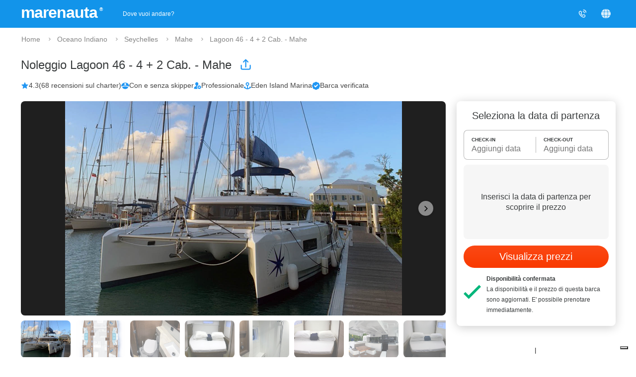

--- FILE ---
content_type: image/svg+xml
request_url: https://www.marenauta.com/images/boat-professional.svg
body_size: 2751
content:
<?xml version="1.0" encoding="UTF-8"?>
<!-- Generated by Pixelmator Pro 3.6.15 -->
<svg width="800" height="800" viewBox="0 0 800 800" xmlns="http://www.w3.org/2000/svg">
    <g id="SVGRepoiconCarrier">
        <path id="Percorso" fill="#2196F3" stroke="none" d="M 588.219604 384.946594 C 484.611664 384.946594 398.692902 469.601807 398.692902 574.473267 C 398.692902 678.081177 483.348114 764 588.219604 764 C 693.091003 764 777.746277 679.344666 777.746277 574.473267 C 777.746277 469.601807 691.827515 384.946594 588.219604 384.946594 Z M 680.455872 550.466553 L 645.077637 585.844849 C 641.287048 589.635376 640.02356 593.425964 640.02356 595.952942 L 648.868103 649.020508 C 651.395142 664.182617 637.496582 655.338013 637.496582 655.338013 L 594.53717 632.594788 C 588.219604 628.804199 581.902039 632.594788 581.902039 632.594788 L 537.679138 655.338013 C 526.307495 661.655579 526.307495 655.338013 526.307495 650.283997 L 535.1521 601.007019 C 536.415588 590.898926 531.361572 587.108398 531.361572 585.844849 L 499.773804 555.52063 L 495.983246 551.730042 C 492.192719 547.939514 489.66568 541.621948 503.564331 539.094971 L 547.787231 532.777344 C 554.104797 531.513916 557.895325 528.986816 559.158813 526.459839 L 583.165527 477.182922 C 584.429016 473.392395 589.483093 469.601807 594.53717 479.709961 L 618.543884 527.723389 C 619.807373 530.250366 623.597839 531.513916 626.124939 532.777344 L 629.915405 532.777344 L 676.665405 539.094971 L 677.928894 539.094971 C 680.455872 540.358521 689.300537 542.885498 680.455872 550.466553 Z"/>
        <path id="path1" fill="#2196F3" stroke="none" d="M 386.05777 761.4729 C 398.692902 761.4729 406.273956 746.310791 398.692902 736.202698 C 358.260529 690.716309 335.517334 632.594788 335.517334 571.946289 C 335.517334 528.986816 349.415924 480.97345 372.159119 443.068085 C 398.692902 397.581696 429.017151 378.629028 453.023865 343.250671 C 492.192719 285.12915 499.773804 201.737427 474.503571 138.56189 C 449.233337 74.122803 389.848297 36.217468 320.355194 37.480957 C 250.862061 38.744446 194.004044 81.703857 172.524353 146.142944 C 147.25412 216.899536 158.625717 302.818359 215.483749 355.885803 C 239.490433 377.365509 259.706635 411.480316 248.335022 444.331604 C 245.807999 450.649139 238.226944 460.757263 220.537766 468.338318 C 148.517639 499.926117 75.233963 537.831421 42.382687 590.898926 C 36.065132 601.007019 23.430017 626.277222 22.166502 661.655579 L 22.166502 661.655579 C 22.166502 670.500122 22.166502 678.081177 23.430017 689.45282 C 23.430017 694.506897 23.430017 694.506897 24.69351 699.560913 C 28.484058 721.040588 41.119171 739.993286 60.071842 751.364868 C 67.652916 755.155334 85.342072 761.4729 119.456863 761.4729 L 386.05777 761.4729 Z"/>
    </g>
</svg>


--- FILE ---
content_type: image/svg+xml
request_url: https://d2h7hm4130kene.cloudfront.net/__1768226357__/images/greencheck.svg
body_size: 245
content:
<svg xmlns="http://www.w3.org/2000/svg" xmlns:xlink="http://www.w3.org/1999/xlink" viewBox="0 0 488.878 488.878" style="enable-background:new 0 0 488.878 488.878;" xml:space="preserve" width="512px" height="512px">
	<polygon points="143.294,340.058 50.837,247.602 0,298.439 122.009,420.447 122.149,420.306     144.423,442.58 488.878,98.123 437.055,46.298" fill="#05b67b"/>
</svg>


--- FILE ---
content_type: image/svg+xml
request_url: https://d2h7hm4130kene.cloudfront.net/__1530659716__/images/waves.svg
body_size: 3841
content:
<?xml version="1.0" encoding="iso-8859-1"?>
<!-- Generator: Adobe Illustrator 18.1.1, SVG Export Plug-In . SVG Version: 6.00 Build 0)  -->
<svg xmlns="http://www.w3.org/2000/svg" xmlns:xlink="http://www.w3.org/1999/xlink" version="1.1" id="Capa_1" x="0px" y="0px" viewBox="0 0 611.998 611.998" style="enable-background:new 0 0 611.998 611.998;" xml:space="preserve" width="512px" height="512px">
<g>
	<g>
		<path d="M23.538,156.923c16.412,0,23.419,4.67,34.023,11.739c13.128,8.752,29.465,19.646,60.129,19.646    c30.665,0,47.003-10.893,60.13-19.646c10.601-7.069,17.607-11.737,34.014-11.737c16.411,0,23.415,4.67,34.019,11.737    c13.13,8.754,29.467,19.646,60.135,19.646c30.663,0,47.004-10.893,60.134-19.646c10.601-7.068,17.607-11.737,34.018-11.737    c16.414,0,23.422,4.67,34.026,11.739c13.13,8.752,29.469,19.646,60.136,19.646c30.665,0,47.003-10.893,60.132-19.646    c10.606-7.069,17.612-11.739,34.026-11.739c13,0,23.538-10.539,23.538-23.538c0-13-10.538-23.54-23.538-23.54    c-30.67,0-47.009,10.893-60.139,19.646c-10.604,7.069-17.61,11.737-34.019,11.737c-16.414,0-23.419-4.67-34.023-11.739    c-13.13-8.752-29.47-19.646-60.139-19.646c-30.665,0-47.004,10.893-60.134,19.646c-10.602,7.069-17.607,11.739-34.018,11.739    c-16.414,0-23.419-4.67-34.023-11.739c-13.128-8.752-29.469-19.646-60.132-19.646c-30.665,0-47.003,10.893-60.13,19.646    c-10.601,7.069-17.607,11.737-34.014,11.737s-23.414-4.67-34.014-11.737c-13.13-8.754-29.469-19.648-60.137-19.648    C10.538,109.846,0,120.385,0,133.385S10.538,156.923,23.538,156.923z" fill="#383838"/>
		<path d="M588.462,266.769c-30.67,0-47.009,10.893-60.139,19.646c-10.604,7.069-17.61,11.737-34.019,11.737    c-16.414,0-23.419-4.67-34.023-11.739c-13.13-8.752-29.47-19.646-60.139-19.646c-30.665,0-47.004,10.893-60.134,19.646    c-10.602,7.068-17.607,11.737-34.018,11.737c-16.414,0-23.419-4.67-34.023-11.739c-13.128-8.752-29.469-19.646-60.132-19.646    c-30.665,0-47.003,10.893-60.13,19.646c-10.601,7.069-17.607,11.737-34.014,11.737s-23.414-4.67-34.014-11.737    c-13.13-8.752-29.469-19.646-60.137-19.646C10.538,266.769,0,277.308,0,290.307c0,13,10.538,23.538,23.538,23.538    c16.412,0,23.419,4.67,34.023,11.739c13.128,8.752,29.465,19.646,60.129,19.646c30.665,0,47.003-10.893,60.13-19.646    c10.601-7.069,17.607-11.737,34.014-11.737c16.411,0,23.415,4.67,34.019,11.737c13.13,8.754,29.467,19.646,60.135,19.646    c30.663,0,47.004-10.893,60.134-19.646c10.601-7.069,17.607-11.739,34.018-11.739c16.414,0,23.422,4.67,34.026,11.739    c13.13,8.752,29.469,19.646,60.136,19.646c30.665,0,47.003-10.892,60.132-19.646c10.606-7.069,17.612-11.739,34.026-11.739    c13,0,23.538-10.539,23.538-23.538C612,277.308,601.462,266.769,588.462,266.769z" fill="#383838"/>
		<path d="M588.462,423.692c-30.67,0-47.009,10.893-60.139,19.646c-10.604,7.069-17.61,11.739-34.019,11.739    c-16.414,0-23.419-4.67-34.023-11.739c-13.13-8.752-29.47-19.646-60.139-19.646c-30.665,0-47.004,10.893-60.134,19.646    c-10.602,7.068-17.607,11.739-34.018,11.739c-16.414,0-23.419-4.67-34.023-11.739c-13.128-8.752-29.469-19.646-60.132-19.646    c-30.665,0-47.003,10.893-60.13,19.646c-10.601,7.069-17.607,11.739-34.014,11.739s-23.414-4.67-34.014-11.739    c-13.13-8.752-29.469-19.646-60.137-19.646C10.538,423.692,0,434.231,0,447.23c0,13,10.538,23.54,23.538,23.54    c16.412,0,23.419,4.67,34.023,11.739c13.128,8.752,29.465,19.646,60.129,19.646c30.665,0,47.003-10.893,60.13-19.646    c10.601-7.069,17.607-11.737,34.014-11.737c16.411,0,23.415,4.67,34.019,11.737c13.13,8.752,29.467,19.646,60.135,19.646    c30.663,0,47.004-10.893,60.134-19.646c10.601-7.069,17.607-11.739,34.018-11.739c16.414,0,23.422,4.67,34.026,11.739    c13.13,8.752,29.469,19.644,60.136,19.644c30.665,0,47.003-10.892,60.132-19.644c10.606-7.069,17.612-11.739,34.026-11.739    c13,0,23.538-10.539,23.538-23.54C612,434.231,601.462,423.692,588.462,423.692z" fill="#383838"/>
	</g>
</g>
<g>
</g>
<g>
</g>
<g>
</g>
<g>
</g>
<g>
</g>
<g>
</g>
<g>
</g>
<g>
</g>
<g>
</g>
<g>
</g>
<g>
</g>
<g>
</g>
<g>
</g>
<g>
</g>
<g>
</g>
</svg>


--- FILE ---
content_type: image/svg+xml
request_url: https://d2h7hm4130kene.cloudfront.net/__1530659716__/images/ruler.svg
body_size: 1262
content:
<?xml version="1.0" encoding="iso-8859-1"?>
<svg xmlns="http://www.w3.org/2000/svg" xmlns:xlink="http://www.w3.org/1999/xlink" version="1.1" viewBox="0 0 282.77 282.77" enable-background="new 0 0 282.77 282.77" width="512px" height="512px">
  <g>
    <path d="m274.504,63.515l-55.684-55.684c-8.701-10.441-26.102-10.441-36.543-2.66454e-15l-174.011,174.012c-3.48,5.22-6.96,12.181-6.96,19.141 0,6.96 1.74,13.921 6.96,19.141l55.684,55.685c5.22,3.48 12.181,6.96 19.141,6.96 6.96,0 12.181-3.48 17.401-6.96l174.012-174.012c3.48-5.22 6.96-12.181 6.96-19.141 0.001-6.961-1.739-13.922-6.96-19.142zm-12.18,26.102l-174.012,174.012c-3.48,3.48-8.701,3.48-12.181,0l-55.684-55.684c0-1.74-1.74-3.48-1.74-6.96 0-3.48 0-5.22 1.74-6.96l20.011-20.011 21.752,21.752c1.74,1.74 5.22,1.74 6.96,1.74s5.22-1.74 5.22-1.74c3.48-3.48 3.48-8.701 0-12.181l-21.752-21.752 27.842-27.842 21.752,21.752c1.74,1.74 5.22,1.74 6.96,1.74s5.22-1.74 5.22-1.74c3.48-3.48 3.48-8.701 0-12.181l-21.752-21.752 27.842-27.842 21.752,21.752c1.74,1.74 5.22,1.74 6.96,1.74 1.74,0 3.48-1.74 5.22-1.74 3.48-3.48 3.48-8.701 0-12.181l-21.751-21.752 27.842-27.842 21.752,21.752c1.74,1.74 5.22,1.74 6.96,1.74 1.74,0 3.48,0 5.22-1.74 3.48-3.48 3.48-8.701 0-12.181l-21.752-21.752 21.752-21.752c1.74,0 5.22-1.74 6.96-1.74 3.48,0 5.22,1.74 5.22,1.74l55.684,55.684c0,1.74 1.74,3.48 1.74,6.96 0.001,3.479 0.003,5.22-1.737,6.961z" fill="#383838"/>
  </g>
</svg>
